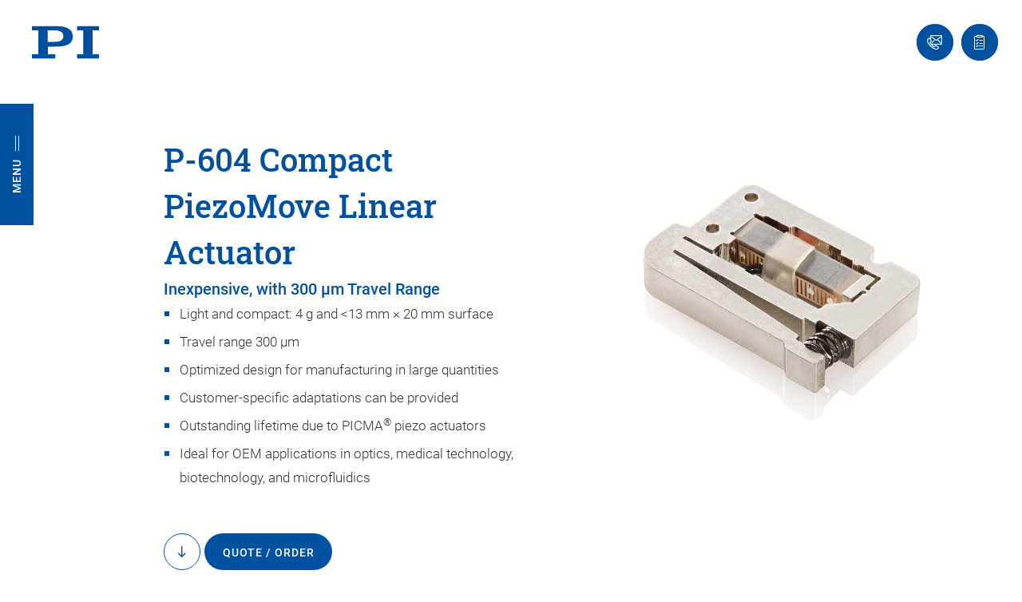

--- FILE ---
content_type: application/javascript
request_url: https://product-configurator-integration-test.fly.dev/js/product-configurator.js
body_size: 9957
content:
var R=({content:s,rootClass:e="pc"})=>`<div class="${e}" data-pc-root>
${s}
</div>`;var j=()=>"<span>Preparing ...</span>";var n={root:"pc",group:"pc-group",groupActive:"pc-group-active",groupInvalid:"pc-group-invalid",label:"label",labelActive:"label-active",labelInactive:"label-inactive",labelTouched:"label-touched",mandatory:"mandatory",field:"pc-field",fieldInner:"pc-field-inner",fieldInvalid:"pc-field-invalid",fieldError:"invalid",fieldDisabled:"pc-field-disabled",fieldNoOptions:"pc-field-no-options",text:"pc-text",controls:"pc-controls",btnPrev:"pc-btn-prev btn btn-default",btnNext:"pc-btn-next btn btn-default",btnSubmit:"pc-btn-submit btn btn-default",btnReset:"pc-btn-reset",resetWrapper:"pc-reset-wrapper",progress:"pc-progress",progressItem:"pc-progress-item",progressItemActive:"pc-progress-item-active",progressItemValid:"pc-progress-item-valid",progressItemInvalid:"pc-progress-item-invalid",progressItemVisited:"pc-progress-item-visited",progressMobile:"pc-progress-mobile",progressMobileTitle:"pc-progress-mobile-title",summary:"pc-summary",summaryGroup:"pc-summary-group",summaryList:"pc-summary-list",summaryItem:"pc-summary-item",summaryLabel:"pc-summary-label",summaryValue:"pc-summary-value"};function N(s,e,t){if(!s)return;let r={active:n[e+"Active"],invalid:n[e+"Invalid"],inactive:n[e+"Inactive"],touched:n[e+"Touched"],disabled:n[e+"Disabled"]};Object.keys(r).forEach(i=>{let a=r[i];!a||(t&&t[i]?s.classList.add(a):s.classList.remove(a))})}var F=window.location.host.startsWith("localhost")?"":"https://product-configurator-integration-test.fly.dev";async function B(s){let e=`${F}/locale/${s}.json`,t=await fetch(e,{credentials:"same-origin"});if(!t.ok)throw new Error(`Failed to load translations for '${s}': ${t.status}`);return t.json()}async function D(s){let e=`${F}/products/${s}.json`,t=await fetch(e,{credentials:"same-origin"});if(!t.ok)throw new Error(`Failed to load product configuration for '${s}': ${t.status}`);return t.json()}var P={},et=null;async function G(s){return et=s,P=await B(s)||{},P}function st(s,e){if(!s)return;let t=String(e).split("."),r=s;for(let i of t)if(r&&Object.prototype.hasOwnProperty.call(r,i))r=r[i];else return;return r}function u(s,e={},t){let r=st(P,s);return r==null?t||s:String(r)}var K=({id:s,label:e,content:t})=>`<fieldset class="${n.group}" data-pc-group="${s}">
  <legend>${u(`form.group.${s}`,{},e)}</legend>
  ${t}
</fieldset>`;var W=({id:s,text:e})=>`<div class="${n.text}" data-pc-text="${s}">${u(`form.text.${e}`)}</div>`;var I=({forId:s,text:e,required:t=!1,suffixHtml:r=""})=>{let i=n.label,a=t?`<span class="${n.mandatory}">*</span>`:"";return`<label class="${i}" for="${s}">${e}${a}${r}</label>`};var L=({id:s,text:e})=>`<div class="pc-info" id="${s}">${u(`form.info.${e}`,{},e)}</div>`;var A=({text:s})=>{let e=u(`form.tooltip.${s}`,{},s);return`<span class="pc-tooltip" role="img" aria-label="${e}" data-tooltip="${e}" tabindex="0">i</span>`};var z=({item:s,idPrefix:e})=>{let t=`${e}-${s.key}`,r=n.field,i=u(`form.label.${s.key}`,{},s.label);if(s.fieldType==="select"){let o=`${t}`,l=s.tooltip?A({text:s.tooltip}):"",p=I({forId:o,text:i,required:!!s.required,suffixHtml:l}),h=(s.options||[]).map(c=>`<option value="${c.value}">${u(`form.option.${c.value}`,{},c.label)}</option>`).join(""),m=s.info?`${o}-info`:`${o}-desc`;return`
      <div class="${r}" data-pc-field="${s.key}" data-pc-type="select">
        ${p}
        ${s.info?L({id:m,text:s.info}):`<span id="${m}" hidden></span>`}
        <select id="${o}" name="${s.key}" ${s.required?'aria-required="true"':""} aria-describedby="${m}">
          <option value="" disabled selected>${u("form.misc.please_select")}</option>
          ${h}
        </select>
      </div>
    `}if(s.fieldType==="text"||s.fieldType==="number"){let o=`${t}`,l=s.tooltip?A({text:s.tooltip}):"",p=I({forId:o,text:i,required:!!s.required,suffixHtml:l}),h=s.fieldType==="number"?"number":"text",m=[];s.validation&&typeof s.validation.min<"u"&&m.push(`min="${s.validation.min}"`),s.validation&&typeof s.validation.max<"u"&&m.push(`max="${s.validation.max}"`),s.validation&&s.validation.pattern&&m.push(`pattern="${s.validation.pattern}"`);let c=s.info?`${o}-info`:`${o}-desc`;return`
      <div class="${r}" data-pc-field="${s.key}" data-pc-type="${h}">
        <div class="${n.fieldInner}">
          ${p}
          ${s.info?L({id:c,text:s.info}):`<span id="${c}" hidden></span>`}
          <input type="${h}" id="${o}" name="${s.key}" ${s.required?'aria-required="true"':""} ${m.join(" ")} aria-describedby="${c}" />
        </div>
      </div>
    `}if(s.fieldType==="checkbox"){let o=`${t}`,l=s.tooltip?A({text:s.tooltip}):"",p=I({forId:o,text:i,required:!!s.required,suffixHtml:l}),h=s.info?`${o}-info`:`${o}-desc`;return`
      <div class="${r}" data-pc-field="${s.key}" data-pc-type="checkbox">
        <div class="${n.fieldInner}">
          ${p}
          ${s.info?L({id:h,text:s.info}):`<span id="${h}" hidden></span>`}
          <input type="checkbox" id="${o}" name="${s.key}" aria-describedby="${h}" ${s.required?'aria-required="true"':""} />
        </div>
      </div>
    `}if(s.fieldType==="radio"){let o=s.key,l=(s.options||[]).map((m,c)=>{let g=`${t}-${c}`;return`<div>${I({forId:g,text:u(`form.label.${m.label}`)})}<input type="radio" id="${g}" name="${o}" value="${m.value}" /></div>`}).join(""),p=s.tooltip?A({text:s.tooltip}):"",h=s.info?`${t}-info`:`${t}-desc`;return`
      <div class="${r}" data-pc-field="${s.key}" data-pc-type="radio">
        <div class="${n.fieldInner}">
          <span class="${n.label}">${i}${s.required?`<span class="${n.mandatory}">*</span>`:""}${p}</span>
          ${s.info?L({id:h,text:s.info}):""}
          ${l}
        </div>
      </div>
    `}let a=`${t}`,d=s.tooltip?A({text:s.tooltip}):"",f=I({forId:a,text:i,required:!!s.required,suffixHtml:d}),b=s.info?`${a}-info`:`${a}-desc`;return`
    <div class="${r}" data-pc-field="${s.key}" data-pc-type="text">
      <div class="${n.fieldInner}">
        ${f}
        ${s.info?L({id:b,text:s.info}):`<span id="${b}" hidden></span>`}
        <input type="text" id="${a}" name="${s.key}" aria-describedby="${b}" ${s.required?'aria-required="true"':""} />
      </div>
    </div>
  `};var X=({id:s,type:e,text:t})=>`<div class="pc-error" id="${s}" role="alert" aria-live="polite" data-pc-error data-pc-error-item="${e}">${t}</div>`;var Y={required:"required",invalid:"invalid"};var rt=0;function J(s){if(!s)return;let e=s.nodeType===1?s:document;if(e.__pcTooltipsInitialized)return;e.__pcTooltipsInitialized=!0;let t=document.createElement("div"),r=`pc-tooltip-${++rt}`;t.id=r,t.className="pc-tooltip-bubble",t.setAttribute("role","tooltip"),t.setAttribute("aria-hidden","true"),t.style.position="absolute",t.style.top="-9999px",t.style.left="-9999px",t.style.zIndex="9999",document.body.appendChild(t);let i=null,a=!1;function d(o){let l=o&&o.getAttribute("data-tooltip");if(!!l){i=o,t.textContent=l,t.setAttribute("aria-hidden","false"),b(o),a=!0;try{let p=o.getAttribute("aria-describedby")||"",h=p?p.split(/\s+/):[];h.includes(r)||h.push(r),h.length&&o.setAttribute("aria-describedby",h.join(" ").trim())}catch{}}}function f(){if(!!a){if(t.setAttribute("aria-hidden","true"),t.style.top="-9999px",t.style.left="-9999px",i)try{let l=(i.getAttribute("aria-describedby")||"").split(/\s+/).filter(p=>p&&p!==r);l.length?i.setAttribute("aria-describedby",l.join(" ")):i.removeAttribute("aria-describedby")}catch{}i=null,a=!1}}function b(o){let l=o.getBoundingClientRect(),p=t.getBoundingClientRect(),h=8,m=window.scrollY+l.top-p.height-h,c=window.scrollX+l.left+(l.width-p.width)/2,g=!1;m<window.scrollY+0&&(m=window.scrollY+l.bottom+h,g=!0);let v=window.scrollX+8,k=window.scrollX+document.documentElement.clientWidth-p.width-8;c=Math.max(v,Math.min(k,c)),t.classList.toggle("pc-tooltip-bubble--below",g),t.style.top=`${Math.round(m)}px`,t.style.left=`${Math.round(c)}px`}e.addEventListener("mouseenter",o=>{let l=E(o.target);!l||d(l)},!0),e.addEventListener("mouseleave",o=>{let l=E(o.target);!l||i===l&&f()},!0),e.addEventListener("focusin",o=>{let l=E(o.target);!l||d(l)}),e.addEventListener("focusout",o=>{let l=E(o.target);!l||i===l&&f()}),e.addEventListener("click",o=>{let l=E(o.target);!l||(i===l&&a?f():d(l))}),document.addEventListener("keydown",o=>{o.key==="Escape"&&f()}),document.addEventListener("click",o=>{if(!a)return;let l=t.contains(o.target),p=i&&i.contains(o.target);!l&&!p&&f()}),window.addEventListener("scroll",()=>{i&&a&&b(i)},!0),window.addEventListener("resize",()=>{i&&a&&b(i)},!0)}function E(s){return s instanceof Element?s.closest(".pc-tooltip[data-tooltip]"):null}var Q=({groups:s})=>{let e=(s||[]).map((i,a)=>{let d=u(`form.group.${i.id}`,{},i.label);return`<li class="${n.progressItem}" data-pc-progress-item data-index="${a}" data-id="${i.id}">
      <button type="button" class="btn btn-default" data-pc-progress-btn data-index="${a}">${d}</button>
    </li>`}).join(`
`),t=`<nav class="${n.progress}" data-pc-progress>
    <ol>
      ${e}
    </ol>
  </nav>`;return`${`<div class="${n.progressMobile}" data-pc-progress-mobile>
    <button type="button" aria-label="Prev" data-pc-progress-mobile-prev>\u2039</button>
    <div class="${n.progressMobileTitle}" data-pc-progress-mobile-title></div>
    <button type="button" aria-label="Next" data-pc-progress-mobile-next>\u203A</button>
  </div>`}
${t}`};function it(s,e){if(e==null||e==="")return"";if(s.fieldType==="select"){let t=(s.options||[]).find(r=>String(r.value)===String(e));if(t)return u(`form.option.${t.value}`)}return String(e)}var V=({groups:s,values:e})=>{let t=(s||[]).map(r=>{let a=(r.items||[]).filter(f=>f.type==="field").map(f=>{let b=it(f,e[f.key]);if(!b)return"";let o=u(`form.summary_label.${f.key}`);return`<div class="${n.summaryItem}"><span class="${n.summaryLabel}">${o}:</span><span class="${n.summaryValue}">${b}</span></div>`}).filter(Boolean).join(`
`);if(!a)return"";let d=u(`form.group.${r.id}`);return`<section class="${n.summaryGroup}" data-pc-summary-group="${r.id}">
  <h3>${d}</h3>
  <div class="${n.summaryList}">
    ${a}
  </div>
</section>`}).filter(Boolean).join(`
`);return t?`<div class="${n.summary}" data-pc-summary>
<h3 class="pc-summary-title">${u("form.summary_title")}</h3>
${t}
</div>`:""};function U(s,{onNavigate:e,onPrev:t,onNext:r,canNavigateTo:i}){let a=s.querySelector("[data-pc-progress]");a&&a.addEventListener("click",b=>{let o=b.target&&b.target.closest("[data-pc-progress-btn]");if(!o)return;let l=Number(o.getAttribute("data-index"));Number.isNaN(l)||i&&!i(l)||e&&e(l)});let d=s.querySelector("[data-pc-progress-mobile-prev]"),f=s.querySelector("[data-pc-progress-mobile-next]");d&&d.addEventListener("click",()=>{t&&t()}),f&&f.addEventListener("click",()=>{r&&r()})}function Z(s,{groups:e,step:t,isVisited:r,isValid:i,currentLabel:a}){Array.from(s.querySelectorAll("[data-pc-progress-item]")).forEach((b,o)=>{let l=o===t,p=!!(r&&r[o]),h=Array.isArray(i)?i[o]:null,m=h===!0,c=h===!1;b.classList.toggle(n.progressItemActive,l),b.classList.toggle(n.progressItemValid,m),b.classList.toggle(n.progressItemVisited,p),b.classList.toggle(n.progressItemInvalid,c);let g=b.querySelector("[data-pc-progress-btn]");if(g){let k=(Array.isArray(i)?i[o-1]:null)===!0,_=o<=0||o<=t||o===t+1&&k||p&&k;g.disabled=!_}});let f=s.querySelector("[data-pc-progress-mobile-title]");f&&(f.textContent=a||"")}var C=class extends HTMLElement{static get observedAttributes(){return["language-code","product-id"]}_onReset(){(this._schema?.groups||[]||[]).forEach(r=>{(r.items||[]).forEach(i=>{i.type==="field"&&(this._values[i.key]="",this._touched[i.key]=!1,this._valid[i.key]=!i.required,this._errors[i.key]=null)})}),this._step=0;let t=(this._schema?.groups||[]).length;this._visited=Array.from({length:t},(r,i)=>i===0),this._applyAllState(),this._emitStep(),this._clearState(),this._updateProgress(),this._updateSummary()}constructor(){super(),this._language=null,this._productId=null,this._loaded=!1,this._isLoading=!1,this._lastKey=null,this._useShadowDom=!1,this._setHTML(j()),this._schema=null,this._values={},this._touched={},this._valid={},this._errors={},this._step=0,this._stateTtlMs=2*60*1e3,this._visited=[]}connectedCallback(){this._language=this.getAttribute("language-code"),this._productId=this.getAttribute("product-id"),this._maybeLoad()}attributeChangedCallback(e,t,r){e==="language-code"&&(this._language=r),e==="product-id"&&(this._productId=r),this.isConnected&&this._language&&this._productId&&this._maybeLoad()}async _maybeLoad(){if(!this.isConnected)return;if(!this._language||!this._productId){let t=`Missing required attribute(s): ${this._language?"":"language-code"}${!this._language&&!this._productId?" & ":""}${this._productId?"":"product-id"}`;this._render(t),this._emit("error",{message:t,language:this._language,productId:this._productId});return}let e=`${this._language}|${this._productId}`;if(!(this._isLoading||this._lastKey===e)){this._isLoading=!0,this._lastKey=e,this._render(j());try{await G(this._language);let t=await D(this._productId);this._schema=t,this._initStateFromSchema(),this._tryRestoreState(),this._loaded=!0,this._isLoading=!1,this._renderForm(),this._emit("ready",{language:this._language,productId:this._productId,data:{...this._values},schema:t})}catch(t){this._render(`Error: ${t.message}`),this._emit("error",{message:t.message,language:this._language,productId:this._productId}),this._isLoading=!1}}}_render(e){this._setHTML(typeof e=="string"?e:String(e))}_setHTML(e){this._useShadowDom?(this.shadowRoot||this.attachShadow({mode:"open"}),this.shadowRoot.innerHTML=e):this.innerHTML=e}_emit(e,t=void 0){this.dispatchEvent(new CustomEvent(e,{detail:t,bubbles:!0,composed:!0}))}_initStateFromSchema(){this._values={},this._touched={},this._valid={},this._errors={},(this._schema?.groups||[]).forEach(t=>{(t.items||[]).forEach(r=>{r.type==="field"&&(this._values[r.key]="",this._touched[r.key]=!1,this._valid[r.key]=!r.required,this._errors[r.key]=null)})}),this._step=0;let e=(this._schema?.groups||[]).length;this._visited=Array.from({length:e},(t,r)=>r===0)}_renderForm(){let e=this._schema?.groups||[],t=e.length>1,r="pc",i=e.map(h=>{let m=(h.items||[]).map(c=>c.type==="text"?W({id:c.id,text:c.text}):c.type==="field"?z({item:c,idPrefix:r}):"").join(`
`);return K({id:h.id,label:h.label,content:m})}).join(`
`),a=t?`
      <div class="${n.controls}" data-pc-controls-nav>
        <button type="button" class="${n.btnPrev}" data-pc-prev>${u("ui.button.prev")}</button>
        <button type="button" class="${n.btnNext}" data-pc-next>${u("ui.button.next")}</button>
        <button type="submit" class="${n.btnSubmit}" data-pc-submit>${u("ui.button.submit")}</button>
      </div>
      <div class="${n.resetWrapper}">
        <button type="button" class="${n.btnReset}" data-pc-reset>
          <svg class="pc-reset-icon" xmlns="http://www.w3.org/2000/svg" width="14" height="14" viewBox="0 0 24 24" fill="none" stroke="currentColor" stroke-width="2" stroke-linecap="round" stroke-linejoin="round"><path d="M3 12a9 9 0 1 0 9-9 9.75 9.75 0 0 0-6.74 2.74L3 8"/><path d="M3 3v5h5"/></svg>
          ${u("ui.button.reset")}
        </button>
      </div>
    `:"",d=t?"":`
      <div class="${n.controls}" data-pc-controls-submit>
        <button type="submit" class="${n.btnSubmit}" data-pc-submit>${u("ui.button.submit")}</button>
      </div>
    `,f=`
      <div class="${n.resetWrapper}" data-pc-controls-reset>
        <button type="button" class="${n.btnReset}" data-pc-reset>
          <svg class="pc-reset-icon" xmlns="http://www.w3.org/2000/svg" width="14" height="14" viewBox="0 0 24 24" fill="none" stroke="currentColor" stroke-width="2" stroke-linecap="round" stroke-linejoin="round"><path d="M3 12a9 9 0 1 0 9-9 9.75 9.75 0 0 0-6.74 2.74L3 8"/><path d="M3 3v5h5"/></svg>
          ${u("ui.button.reset")}
        </button>
      </div>
    `,b=t?Q({groups:e}):"",o=V({groups:e,values:this._values}),l=`
      <div class="pc-body" data-pc-body>
        ${b}
        <form novalidate data-pc-form class="pi_form pc-form ">
          ${i}
          ${a}${d}
        </form>
        ${t?"":f}
        <div class="pc-summary-wrapper" data-pc-summary-container>${o}</div>
      </div>
    `,p=R({content:l,rootClass:n.root});this._setHTML(p),this._bindHandlers(),this._applyAllState(),J(this._getRoot()),this._emitStep(),t&&this._bindProgress(),this._updateSummary()}_bindHandlers(){let t=this._getRoot().querySelector("[data-pc-form]");t.addEventListener("change",d=>this._onChange(d)),t.addEventListener("input",d=>this._onChange(d)),t.addEventListener("submit",d=>this._onSubmit(d));let r=t.querySelector("[data-pc-prev]"),i=t.querySelector("[data-pc-next]"),a=t.querySelector("[data-pc-reset]");r&&r.addEventListener("click",()=>this._goStep(-1)),i&&i.addEventListener("click",()=>this._onNext()),a&&a.addEventListener("click",()=>this._onReset())}_bindProgress(){let e=this._getRoot(),t=this._schema?.groups||[],r=i=>{if(i<=0||i<=this._step)return!0;if(i===this._step+1)return this._isGroupValidByValues(t[this._step]);let a=!!this._visited[i],d=this._isGroupValidByValues(t[i-1]);return a&&d};U(e,{onNavigate:i=>{!Number.isInteger(i)||!r(i)||(this._step=i,this._visited[i]=!0,this._applyAllState(),this._emitStep(),this._saveState(),this._updateProgress(),this._updateSummary())},onPrev:()=>this._goStep(-1),onNext:()=>this._onNext(),canNavigateTo:r}),this._updateProgress()}_updateProgress(){let e=this._getRoot(),t=this._schema?.groups||[],r=t.map(d=>u(`form.group.${d.label}`)),i=t.map((d,f)=>f<=this._step||!!this._visited[f]?this._isGroupValidByValues(d):null),a=r[this._step]||"";Z(e,{groups:t,step:this._step,isVisited:this._visited,isValid:i,currentLabel:a})}_updateSummary(){let t=this._getRoot().querySelector("[data-pc-summary-container]");if(!t)return;let r=this._schema?.groups||[],i=V({groups:r,values:this._values});t.innerHTML=i}_isGroupValidByValues(e){let t=(e.items||[]).filter(r=>r.type==="field");for(let r of t){if(!this._evalItemEnabled(r))continue;let a=this._values[r.key],d=r.fieldType==="select"&&this._areAllOptionsDisabled(r);if(r.required&&!a&&!d)return!1}return!0}_getRoot(){return this._useShadowDom?this.shadowRoot:this}_onChange(e){let t=e.target;if(!(t instanceof HTMLElement))return;e&&typeof e.stopPropagation=="function"&&e.stopPropagation();let r=t.getAttribute("name");if(!r)return;let i="";t instanceof HTMLInputElement?t.type==="checkbox"?i=t.checked?t.value||"yes":"":i=t.value:(t instanceof HTMLSelectElement||t instanceof HTMLTextAreaElement)&&(i=t.value),this._values[r]=i,this._touched[r]=!0,this._revalidateField(r),this._applyAllState(),this._emit("change",{data:{...this._values}}),this._saveState(),this._updateProgress(),this._updateSummary()}_onSubmit(e){e.preventDefault(),e&&typeof e.stopPropagation=="function"&&e.stopPropagation(),Object.keys(this._touched).forEach(t=>{this._touched[t]=!0}),this._validateAll(),this._applyAllState(),this._isFormValid()&&(console.log("[submit] data",this._values),this._emit("submit",{data:{...this._values}}))}_goStep(e){let t=this._schema?.groups||[],r=Math.max(0,Math.min(t.length-1,this._step+e));this._step=r,t.length&&(this._visited[r]=!0),this._applyAllState(),this._emitStep(),this._saveState(),this._updateProgress(),this._updateSummary()}_onNext(){let t=(this._schema?.groups||[])[this._step];if(t){(t.items||[]).forEach(i=>{i.type==="field"&&(this._touched[i.key]=!0,this._revalidateField(i.key))});let r=this._isGroupIndexValid(this._step);if(this._applyAllState(),!r)return}this._goStep(1)}_revalidateField(e){let t=this._findFieldByKey(e);if(!t)return;let r=this._values[e],i=!0,a=null,d=!this._evalItemEnabled(t),f=t.fieldType==="select"&&this._areAllOptionsDisabled(t);t.required&&!r&&!d&&!f&&(i=!1,a="required"),this._valid[e]=!!i,this._errors[e]=i?null:a||"invalid"}_validateAll(){Object.keys(this._values).forEach(e=>this._revalidateField(e))}_isFormValid(){return Object.values(this._valid).every(Boolean)}_findFieldByKey(e){let t=this._schema?.groups||[];for(let r of t)for(let i of r.items||[])if(i.type==="field"&&i.key===e)return i;return null}_applyAllState(){let e=this._getRoot(),t=this._schema?.groups||[];t.forEach((m,c)=>{let g=e.querySelector(`[data-pc-group="${m.id}"]`);if(!g)return;let v=t.length>1?c===this._step:!0;g.hidden=t.length>1?!v:!1,N(g,"group",{active:v,invalid:!this._isGroupValid(m)})}),t.forEach(m=>{(m.items||[]).forEach(c=>{if(c.type!=="field")return;let g=e.querySelector(`[data-pc-field="${c.key}"]`);if(!g)return;let v=!this._evalItemEnabled(c),k=!this._valid[c.key];N(g,"field",{disabled:v,invalid:k,touched:!!this._touched[c.key]}),this._errors[c.key]?g.classList.add(n.fieldError):g.classList.remove(n.fieldError);let _=g.querySelector("input, select, textarea");_&&(_.disabled=v,_.setAttribute("aria-disabled",v?"true":"false"),_.setAttribute("aria-invalid",k?"true":"false"),_ instanceof HTMLInputElement&&_.type==="checkbox"?_.checked=this._values[c.key]===(_.value||"yes"):(_ instanceof HTMLInputElement||_ instanceof HTMLSelectElement||_ instanceof HTMLTextAreaElement)&&(_.value=this._values[c.key]??""),v&&this._values[c.key]&&(this._values[c.key]="",_ instanceof HTMLInputElement&&_.type==="checkbox"?_.checked=!1:(_ instanceof HTMLInputElement||_ instanceof HTMLSelectElement||_ instanceof HTMLTextAreaElement)&&(_.value=""),this._revalidateField(c.key)));let w=this._errors[c.key],q=g.querySelector("[data-pc-error]"),y=g.querySelector("input, select, textarea");if(w){let T=u(`form.validation_error.${Y[w]||w}`),$=`${c.key}-error`,x=X({id:$,type:w,text:T});if(q?q.outerHTML=x:y&&typeof y.insertAdjacentHTML=="function"?y.insertAdjacentHTML("afterend",x):g.insertAdjacentHTML("beforeend",x),y){try{y.setAttribute("aria-invalid","true")}catch{}try{y.setAttribute("aria-errormessage",$)}catch{}let H=(y.getAttribute("aria-describedby")||"").trim(),S=H?H.split(/\s+/):[];S.includes($)||S.push($),S.length&&y.setAttribute("aria-describedby",S.join(" ").trim())}}else if(q&&(q.remove(),y)){try{y.removeAttribute("aria-errormessage")}catch{}let T=(y.getAttribute("aria-describedby")||"").trim();if(T){let $=T.split(/\s+/).filter(x=>x&&x!==`${c.key}-error`);$.length?y.setAttribute("aria-describedby",$.join(" ")):y.setAttribute("aria-describedby",($.join(" ")||"").trim())}}if(c.fieldType==="select"){let T=g.querySelector("select");if(T){let $=Array.from(T.options),x=!1;$.forEach(S=>{if(S.value==="")return;let M=(c.options||[]).find(tt=>String(tt.value)===String(S.value)),O=this._evalOptionEnabled(M);S.disabled=!O,!O&&String(this._values[c.key])===String(S.value)&&(x=!0)}),x&&(this._values[c.key]="",T.value="",this._revalidateField(c.key)),this._areAllOptionsDisabled(c)?g.classList.add(n.fieldNoOptions):g.classList.remove(n.fieldNoOptions)}}})});let r=e.querySelector("[data-pc-form]"),i=r?.querySelector("[data-pc-prev]"),a=r?.querySelector("[data-pc-next]"),d=r?.querySelector("[data-pc-submit]"),f=r?.querySelector("[data-pc-controls-submit]"),b=r?.querySelector("[data-pc-reset]"),o=t.length,l=this._step<=0,p=o<=1?!0:this._step>=o-1;i&&(i.style.display=l?"none":""),a&&(a.style.display=p?"none":""),d&&(d.style.display=p?"":"none"),d&&(d.disabled=!1);let h=Object.values(this._values||{}).some(m=>!!m);b&&(b.disabled=!h)}_isGroupValid(e){return(e.items||[]).filter(r=>r.type==="field").map(r=>r.key).every(r=>this._valid[r])}_isGroupIndexValid(e){let t=this._schema?.groups||[];return e<0||e>=t.length?!1:this._isGroupValid(t[e])}_evalItemEnabled(e){let t=e.condition;if(!t||!Array.isArray(t.rules)||t.rules.length===0)return!0;let r=(t.logic||"and").toLowerCase(),i=t.rules.map(a=>this._evalRule(a));return r==="or"?i.some(Boolean):i.every(Boolean)}_evalOptionEnabled(e){if(!e)return!0;let t=e.condition;if(!t||!Array.isArray(t.rules)||t.rules.length===0)return!0;let r=(t.logic||"and").toLowerCase(),i=t.rules.map(a=>this._evalRule(a));return r==="or"?i.some(Boolean):i.every(Boolean)}_areAllOptionsDisabled(e){if(e.fieldType!=="select")return!1;let t=e.options||[];return t.length===0?!0:t.every(r=>!this._evalOptionEnabled(r))}_evalRule(e){let t=this._values[e.fieldKey],r=e.operator;if(r==="=")return String(t)===String(e.value);if(r==="!=")return String(t)!==String(e.value);if(r==="in")return Array.isArray(e.values)&&e.values.map(String).includes(String(t));if(r==="notIn")return Array.isArray(e.values)&&!e.values.map(String).includes(String(t));let i=Number(t),a=Number(e.value);return r===">"?i>a:r==="<"?i<a:r===">="?i>=a:r==="<="?i<=a:!0}_emitStep(){let e=this._schema?.groups?.length||0;this._emit("step",{step:this._step,total:e})}_storageKey(){return`pc|${this._language}|${this._productId}`}_saveState(){try{let e={expiresAt:Date.now()+this._stateTtlMs,data:{values:{...this._values},step:this._step}};localStorage.setItem(this._storageKey(),JSON.stringify(e))}catch{}}_loadState(){try{let e=localStorage.getItem(this._storageKey());if(!e)return null;let t=JSON.parse(e);if(!t||typeof t.expiresAt!="number")return null;if(t.expiresAt<Date.now()){try{localStorage.removeItem(this._storageKey())}catch{}return null}return t.data||null}catch{return null}}_clearState(){try{localStorage.removeItem(this._storageKey())}catch{}}_tryRestoreState(){let e=this._loadState();if(!e)return!1;let t=e.values||{};return Object.keys(this._values).forEach(r=>{Object.prototype.hasOwnProperty.call(t,r)&&(this._values[r]=t[r])}),!0}};customElements.define("product-configurator",C);
